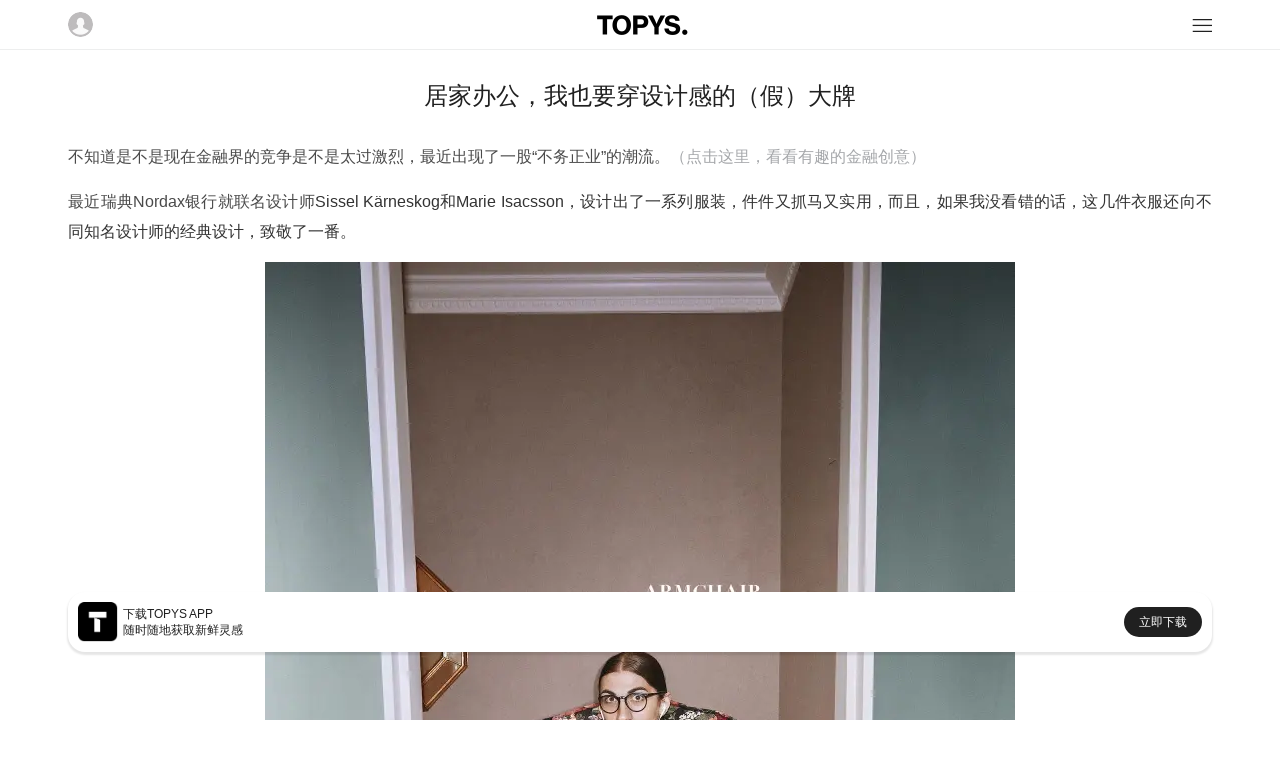

--- FILE ---
content_type: text/html; charset=utf-8
request_url: https://m.topys.cn/article/31134
body_size: 5456
content:
<!doctype html>
<html data-n-head-ssr>
  <head >
    <title>居家办公，我也要穿设计感的（假）大牌 | TOPYS创意内容平台</title><meta data-n-head="ssr" charset="utf-8"><meta data-n-head="ssr" name="renderer" content="webkit"><meta data-n-head="ssr" name="viewport" content="width=device-width, initial-scale=1, minimum-scale=1, maximum-scale=1"><meta data-n-head="ssr" data-hid="description" name="description" content="不潮不用花钱。"><meta data-n-head="ssr" data-hid="keywords" name="keywords" content="服装设计,时尚,金融,服装,眼球,穿着,居家隔离,服装,维多利亚,马丁马杰拉,设计,创意,总监,作品,衣服,商务,设计师,古驰,套装,睡衣,单品,眼球,风尚,廓形,瑞典Nordax银行,穿着,印花,肩部,曲线,双肩,经典,弧线,英国,商务谈判,时期,扶手椅,装扮,羊角袖,晚宴,闲着,泡泡,羽绒衣,王菲,拉夫,HM,马杰拉,做派,第一时间,徒弟,分分钟,Sissel Kärneskog,银行,上身,英国女王,羽绒,巴黎,大件"><meta data-n-head="ssr" property="og:type" content="article"><meta data-n-head="ssr" property="og:image" content="https://img-sz.topys.cn/2020-11-09/1604905359089.png"><meta data-n-head="ssr" property="og:release_date" content="2020年11月9日"><meta data-n-head="ssr" property="og:title" content="居家办公，我也要穿设计感的（假）大牌"><meta data-n-head="ssr" property="og:description" content="不潮不用花钱。"><link data-n-head="ssr" rel="icon" type="image/x-icon" href="https://img-sz.topys.cn/ico/favicon.ico"><link rel="preload" href="/_TOPYS/20275726d9aef35a4f8e.js" as="script"><link rel="preload" href="/_TOPYS/91bf315c6c110d875f50.js" as="script"><link rel="preload" href="/_TOPYS/14e88b43660b2bc63745.css" as="style"><link rel="preload" href="/_TOPYS/917b6671d5f9e9a9f75a.js" as="script"><link rel="preload" href="/_TOPYS/853d348acef114fa5b23.css" as="style"><link rel="preload" href="/_TOPYS/15efe8cf1817395e78a4.js" as="script"><link rel="stylesheet" href="/_TOPYS/14e88b43660b2bc63745.css"><link rel="stylesheet" href="/_TOPYS/853d348acef114fa5b23.css">
  </head>
  <body >
    <div data-server-rendered="true" id="__topys"><div id="__layout"><div style="top:-0px;" data-v-4a2b5249><div class="header" data-v-4a2b5249><div class="flex-row flex-between align-center header-bar content-body"><img src="https://topys-pic.oss-cn-shanghai.aliyuncs.com/Uploads/image/head.png?x-oss-process=image/resize,m_fill,h_50,w_50" alt class="user-img"> <a href="/" class="logo-img active-link"><img src="https://topys-pic.oss-cn-shanghai.aliyuncs.com/topys_web/images/mobile/general/logo.png" class="logo-img"></a> <div class="icon-box"><svg xmlns="http://www.w3.org/2000/svg" class="icon sprite-icons"><use href="/_TOPYS/636ff91d143e8685a2d79e6ce2efc8ef.svg#i-menu-8" xlink:href="/_TOPYS/636ff91d143e8685a2d79e6ce2efc8ef.svg#i-menu-8"></use></svg></div></div> <div><!----></div> <div class="flex-column"><!----></div></div> <div data-v-a327eb64 data-v-4a2b5249><div class="container" data-v-a327eb64><div class="content-body" data-v-a327eb64><h1 class="article-title g-mb-2" data-v-a327eb64>
        居家办公，我也要穿设计感的（假）大牌
      </h1> <div class="html-body article-content" data-v-a327eb64><p>不知道是不是现在金融界的竞争是不是太过激烈，最近出现了一股“不务正业”的潮流。<mark class="pen-glay">（点击</mark><a href="https://www.topys.cn/search/%E9%87%91%E8%9E%8D?source=input"><mark class="pen-glay">这里</mark></a><mark class="pen-glay">，看看有趣的金融创意）</mark></p><p>最近瑞典Nordax银行就联名设计师<span style="background-color:rgb(255,255,255);color:rgb(51,51,51);">Sissel Kärneskog和Marie Isacsson，设计出了一系列服装，件件又抓马又实用，而且，如果我没看错的话，这几件衣服还向不同知名设计师的经典设计，致敬了一番。</span></p><figure class="image"><img src="https://img-sz.topys.cn/2020-11-09/1604902241471.jpg?x-oss-process=image/resize,w_750/format,webp"><figcaption>图片：Ads of the World</figcaption></figure><p>第一款是扶手椅披肩，穿着时可以让你的双肩充满曲线，贴合现在盛行的廓形风尚。大量的印花引用与夸张的肩部弧线，让人想起英国维多利亚时期的装扮，如果内穿一件羊角袖或者泡泡袖内搭，或者有闲着没用的拉夫领<mark class="pen-glay">（谁有那种东西？）</mark>，在家办公都可以分分钟化身英国女王维多利亚一世处理国务。</p><figure class="image"><img src="https://img-sz.topys.cn/2020-11-09/1604902716778.jpg?x-oss-process=image/resize,w_750/format,webp"></figure><p>第二件单品，当然就是我们熟知的商务睡衣套装。上身严肃紧张，下身团结活泼。在视讯会议充斥着我们生活的今天，这件单品能够让你从容应对各种突发情况。</p><figure class="image"><img src="https://img-sz.topys.cn/2020-11-09/1604902792590.jpg?x-oss-process=image/resize,w_750/format,webp"><figcaption>图片：Ads of the World</figcaption></figure><p>同时，这件衣服的设计思路还向现任古驰创意总监亚历山德罗·米凯莱<mark class="pen-glay">（Alessandro Michele）</mark>的作品致敬，只需要粘几颗bling bling的亮片，瞬间将古驰2016春夏成衣的感觉复刻出来。</p><figure class="image"><img src="https://img-sz.topys.cn/2020-11-09/1604904549708.jpg?x-oss-process=image/resize,w_750/format,webp"><figcaption>图片：Vogue</figcaption></figure><p>最后一件压轴大件最绝，羽绒被裙！完全是马丁马杰拉和他徒弟们的做派啊。</p><figure class="image"><img src="https://img-sz.topys.cn/2020-11-09/1604904589571.jpg?x-oss-process=image/resize,w_750/format,webp"><figcaption>图片：Ads of the World</figcaption></figure><p>当年马杰拉与HM联名出品的羽绒衣，王菲就曾第一时间穿上身。</p><figure class="image"><img src="https://img-sz.topys.cn/2020-11-09/1604904904761.jpg?x-oss-process=image/resize,w_750/format,webp"></figure><p>巴黎世家的创意总监<span style="background-color:rgb(255,255,255);color:rgba(0,0,0,0.87);">德姆纳·格瓦萨里亚 （Demna Gvasalia），也曾是</span>马丁马杰拉军团的一员，这是他今年的作品。</p><figure class="image"><img src="https://img-sz.topys.cn/2020-11-09/1604905025808.jpg?x-oss-process=image/resize,w_750/format,webp"><figcaption>图片：Vogue</figcaption></figure><p>只需要随便一融合，有那个味儿了吧？内搭商务睡衣套装，让你瞬间从正式晚宴、商务谈判和居家休闲都不耽误。</p><p>你要问为啥银行出服装，嗐，这还不是在家工作闹的么？推出几款服装，吸引一下眼球，再诙谐地表达只有知道客户需要什么，才能更好地为客户服务的理念，何乐而不为？</p></div> <div class="article-keyword-list g-mt-2" data-v-a327eb64><view class="item" data-v-a327eb64>
            服装设计
          </view><view class="item" data-v-a327eb64>
            时尚
          </view><view class="item" data-v-a327eb64>
            金融
          </view><view class="item" data-v-a327eb64>
            服装
          </view><view class="item" data-v-a327eb64>
            眼球
          </view><view class="item" data-v-a327eb64>
            穿着
          </view><view class="item" data-v-a327eb64>
            居家隔离
          </view></div> <div class="author-body flex-row" data-v-a327eb64><img alt="居家办公，我也要穿设计感的（假）大牌" class="author-img" data-v-a327eb64> <div class="flex-item flex-column flex-center" data-v-a327eb64><div class="author-name" data-v-a327eb64>傅悉汀</div> <div class="author-time" data-v-a327eb64>
            2020-11-09 15:05:14
          </div></div></div> <div class="copyright g-mt-1" data-v-a327eb64>
        版权声明： 本文系TOPYS原创内容，未经许可不得以任何形式进行转载。
      </div> <div class="footer-digg g-mt-3 flex-column flex-align-center" data-v-a327eb64><button class="t-button t-button-icon t-button-big t-button-border" data-v-3bda5906 data-v-a327eb64><svg xmlns="http://www.w3.org/2000/svg" class="icon sprite-icons" data-v-3bda5906 data-v-a327eb64><use href="/_TOPYS/636ff91d143e8685a2d79e6ce2efc8ef.svg#i-thumb-up" xlink:href="/_TOPYS/636ff91d143e8685a2d79e6ce2efc8ef.svg#i-thumb-up" data-v-3bda5906 data-v-a327eb64></use></svg></button> <div class="g-mt-1" data-v-a327eb64>
          20人觉得很赞
        </div></div> <div class="g-mt-4" data-v-0e3dbb9e data-v-a327eb64><div class="pos-rel" data-v-0e3dbb9e><div class="user-body flex-row g-mb-3" data-v-90a0b3ea data-v-0e3dbb9e><img src="https://topys-pic.oss-cn-shanghai.aliyuncs.com/Uploads/image/head.png?x-oss-process=image/resize,w_100/format,webp" class="headimg" data-v-90a0b3ea> <div class="flex-full" data-v-90a0b3ea><div data-classification="textarea" data-type="textarea" class="content formulate-input" data-v-90a0b3ea><div class="formulate-input-wrapper"><!----> <!----> <div data-type="textarea" class="formulate-input-element formulate-input-element--textarea"><!----> <textarea placeholder="发表评论..." rows="5" id="formulate--article-31134-36"></textarea> <!----></div> <!----></div> <!----> <!----></div> <!----></div></div> <div class="login flex-column flex-center" data-v-0e3dbb9e><div class="login-body" data-v-0e3dbb9e><div class="login-title" data-v-0e3dbb9e>注册/登录 TOPYS发表评论</div> <button class="t-button sub-btn g-mt-1 t-button-primary t-button-block" data-v-3bda5906 data-v-0e3dbb9e>
          注册/登录
        </button></div></div></div> <!----> <!----> <!----></div> <div class="hot-body g-mt-3" data-v-a327eb64><div class="hot-title" data-v-a327eb64>你可能对这些感兴趣</div></div></div> <div class="article-list-body content-body g-mt-1" data-v-3c82c36d data-v-a327eb64></div></div></div> <div data-v-8271ce78 data-v-4a2b5249><div class="app-big-block flex-row flex-between align-center" data-v-8271ce78><div class="info-box flex-row align-center" data-v-8271ce78><img src="https://topys-pic.oss-cn-shanghai.aliyuncs.com/editor/20190514/870545190.png" alt class="app-icon" data-v-8271ce78> <div class="info" data-v-8271ce78><div class="text" data-v-8271ce78>下载TOPYS APP</div> <div class="text" data-v-8271ce78>随时随地获取新鲜灵感</div></div></div> <a href="/app/download" data-v-8271ce78><div class="download-btn" data-v-8271ce78>立即下载</div></a></div></div> <div class="footer margin-default" data-v-4a2b5249><div class="full-line"></div> <div class="g-mt-2"></div> <p>TOPYS.CN 深圳市看见文化传播有限公司</p> <p>2020-2022 ALL RIGHTS RESERVED.</p> <p>ICP备06047857号</p></div></div></div></div><script>window.__TOPYS__=(function(a,b,c,d,e,f,g,h,i){g.keyword=[];h[0]={thumb:"https:\u002F\u002Fimg-sz.topys.cn\u002F2025-07-23\u002F1753252254001.png",adtitle:"mt",guid:"cfba6124-c8b5-413d-8de7-d1bd378d9fd4",need_title:c,url:"https:\u002F\u002Fshop18748095.m.youzan.com\u002Fwscgoods\u002Fdetail\u002F2x92pyqg5hjg7?alias=2x92pyqg5hjg7"};return {layout:"default",data:[{wxJsSDK:{jsapi_ticket:"bxLdikRXVbTPdHSM05e5u8IxVRcry9LwM78-_1f1OHrI-1Z1hhYypMEgIk8ady41JILpilSPWRFtsmNPlGAnHw",nonceStr:"k3kd2nfssm8",timestamp:"1769911270",url:"https:\u002F\u002Fm.topys.cn\u002Farticle\u002F31134",signature:"485e961753a8eab2643d4d0feb734c9af73fc567",appId:"wx74adf4d4ffe3e017"},canWebp:a,loginResult:b,redirectUrl:b,needLazyLoad:a,seoKeyowrds:"服装设计,时尚,金融,服装,眼球,穿着,居家隔离,服装,维多利亚,马丁马杰拉,设计,创意,总监,作品,衣服,商务,设计师,古驰,套装,睡衣,单品,眼球,风尚,廓形,瑞典Nordax银行,穿着,印花,肩部,曲线,双肩,经典,弧线,英国,商务谈判,时期,扶手椅,装扮,羊角袖,晚宴,闲着,泡泡,羽绒衣,王菲,拉夫,HM,马杰拉,做派,第一时间,徒弟,分分钟,Sissel Kärneskog,银行,上身,英国女王,羽绒,巴黎,大件",articleData:{info:{id:31134,user_guid:f,title:"居家办公，我也要穿设计感的（假）大牌",keyword:"服装设计,时尚,金融,服装,眼球,穿着,居家隔离",description:"不潮不用花钱。",thumb:"https:\u002F\u002Fimg-sz.topys.cn\u002F2020-11-09\u002F1604905359089.png",view_count:8296,digg:20,allow_comment:c,original:d,reserved:b,add_time:1604905514,istop_time:1604919242,auto_keyword:"服装,维多利亚,马丁马杰拉,设计,创意,总监,作品,衣服,商务,设计师,古驰,套装,睡衣,单品,眼球,风尚,廓形,瑞典Nordax银行,穿着,印花,肩部,曲线,双肩,经典,弧线,英国,商务谈判,时期,扶手椅,装扮,羊角袖,晚宴,闲着,泡泡,羽绒衣,王菲,拉夫,HM,马杰拉,做派,第一时间,徒弟,分分钟,Sissel Kärneskog,银行,上身,英国女王,羽绒,巴黎,大件",is_ckeditor:d,open_read:d,favData:g,keyword_list:["服装设计","时尚","金融","服装","眼球","穿着","居家隔离"]},adData:h,author:{username:"傅悉汀",touxiang:"https:\u002F\u002Ftopys-pic.oss-cn-shanghai.aliyuncs.com\u002Fuploads\u002F20200104\u002F1408285595.png",guid:f},hotData:i,body:"\u003Cp\u003E不知道是不是现在金融界的竞争是不是太过激烈，最近出现了一股“不务正业”的潮流。\u003Cmark class=\"pen-glay\"\u003E（点击\u003C\u002Fmark\u003E\u003Ca href=\"https:\u002F\u002Fwww.topys.cn\u002Fsearch\u002F%E9%87%91%E8%9E%8D?source=input\"\u003E\u003Cmark class=\"pen-glay\"\u003E这里\u003C\u002Fmark\u003E\u003C\u002Fa\u003E\u003Cmark class=\"pen-glay\"\u003E，看看有趣的金融创意）\u003C\u002Fmark\u003E\u003C\u002Fp\u003E\u003Cp\u003E最近瑞典Nordax银行就联名设计师\u003Cspan style=\"background-color:rgb(255,255,255);color:rgb(51,51,51);\"\u003ESissel Kärneskog和Marie Isacsson，设计出了一系列服装，件件又抓马又实用，而且，如果我没看错的话，这几件衣服还向不同知名设计师的经典设计，致敬了一番。\u003C\u002Fspan\u003E\u003C\u002Fp\u003E\u003Cfigure class=\"image\"\u003E\u003Cimg src=\"https:\u002F\u002Fimg-sz.topys.cn\u002F2020-11-09\u002F1604902241471.jpg\"\u003E\u003Cfigcaption\u003E图片：Ads of the World\u003C\u002Ffigcaption\u003E\u003C\u002Ffigure\u003E\u003Cp\u003E第一款是扶手椅披肩，穿着时可以让你的双肩充满曲线，贴合现在盛行的廓形风尚。大量的印花引用与夸张的肩部弧线，让人想起英国维多利亚时期的装扮，如果内穿一件羊角袖或者泡泡袖内搭，或者有闲着没用的拉夫领\u003Cmark class=\"pen-glay\"\u003E（谁有那种东西？）\u003C\u002Fmark\u003E，在家办公都可以分分钟化身英国女王维多利亚一世处理国务。\u003C\u002Fp\u003E\u003Cfigure class=\"image\"\u003E\u003Cimg src=\"https:\u002F\u002Fimg-sz.topys.cn\u002F2020-11-09\u002F1604902716778.jpg\"\u003E\u003C\u002Ffigure\u003E\u003Cp\u003E第二件单品，当然就是我们熟知的商务睡衣套装。上身严肃紧张，下身团结活泼。在视讯会议充斥着我们生活的今天，这件单品能够让你从容应对各种突发情况。\u003C\u002Fp\u003E\u003Cfigure class=\"image\"\u003E\u003Cimg src=\"https:\u002F\u002Fimg-sz.topys.cn\u002F2020-11-09\u002F1604902792590.jpg\"\u003E\u003Cfigcaption\u003E图片：Ads of the World\u003C\u002Ffigcaption\u003E\u003C\u002Ffigure\u003E\u003Cp\u003E同时，这件衣服的设计思路还向现任古驰创意总监亚历山德罗·米凯莱\u003Cmark class=\"pen-glay\"\u003E（Alessandro Michele）\u003C\u002Fmark\u003E的作品致敬，只需要粘几颗bling bling的亮片，瞬间将古驰2016春夏成衣的感觉复刻出来。\u003C\u002Fp\u003E\u003Cfigure class=\"image\"\u003E\u003Cimg src=\"https:\u002F\u002Fimg-sz.topys.cn\u002F2020-11-09\u002F1604904549708.jpg\"\u003E\u003Cfigcaption\u003E图片：Vogue\u003C\u002Ffigcaption\u003E\u003C\u002Ffigure\u003E\u003Cp\u003E最后一件压轴大件最绝，羽绒被裙！完全是马丁马杰拉和他徒弟们的做派啊。\u003C\u002Fp\u003E\u003Cfigure class=\"image\"\u003E\u003Cimg src=\"https:\u002F\u002Fimg-sz.topys.cn\u002F2020-11-09\u002F1604904589571.jpg\"\u003E\u003Cfigcaption\u003E图片：Ads of the World\u003C\u002Ffigcaption\u003E\u003C\u002Ffigure\u003E\u003Cp\u003E当年马杰拉与HM联名出品的羽绒衣，王菲就曾第一时间穿上身。\u003C\u002Fp\u003E\u003Cfigure class=\"image\"\u003E\u003Cimg src=\"https:\u002F\u002Fimg-sz.topys.cn\u002F2020-11-09\u002F1604904904761.jpg\"\u003E\u003C\u002Ffigure\u003E\u003Cp\u003E巴黎世家的创意总监\u003Cspan style=\"background-color:rgb(255,255,255);color:rgba(0,0,0,0.87);\"\u003E德姆纳·格瓦萨里亚 （Demna Gvasalia），也曾是\u003C\u002Fspan\u003E马丁马杰拉军团的一员，这是他今年的作品。\u003C\u002Fp\u003E\u003Cfigure class=\"image\"\u003E\u003Cimg src=\"https:\u002F\u002Fimg-sz.topys.cn\u002F2020-11-09\u002F1604905025808.jpg\"\u003E\u003Cfigcaption\u003E图片：Vogue\u003C\u002Ffigcaption\u003E\u003C\u002Ffigure\u003E\u003Cp\u003E只需要随便一融合，有那个味儿了吧？内搭商务睡衣套装，让你瞬间从正式晚宴、商务谈判和居家休闲都不耽误。\u003C\u002Fp\u003E\u003Cp\u003E你要问为啥银行出服装，嗐，这还不是在家工作闹的么？推出几款服装，吸引一下眼球，再诙谐地表达只有知道客户需要什么，才能更好地为客户服务的理念，何乐而不为？\u003C\u002Fp\u003E"},favData:g,hotData:i,adData:h}],fetch:[],error:null,state:{g_encrypt_key:"WEzGYxc600DxelY9IRVnulR9e5DvT2Ad",g_show_fix_menu:a,g_header_fixed:a,g_body_fixed:e,g_body_top:c,g_device_type:{type:"pc"},g_show_app_block_type:"full",g_show_header:a,user:{isLogin:e,isVip:e,userInfo:{}}},serverRendered:a,routePath:"\u002Farticle\u002F31134",config:{}}}(true,"",0,1,false,"648c9e6a-a32c-438e-8f20-09e5b45c24b8",{},Array(1),Array(0)));</script><script src="/_TOPYS/20275726d9aef35a4f8e.js" defer></script><script src="/_TOPYS/91bf315c6c110d875f50.js" defer></script><script src="/_TOPYS/917b6671d5f9e9a9f75a.js" defer></script><script src="/_TOPYS/15efe8cf1817395e78a4.js" defer></script>
  </body>
  <script>!function(){var t=document.createElement("script"),e=window.location.protocol.split(":")[0];t.src="https"===e?"https://zz.bdstatic.com/linksubmit/push.js":"http://push.zhanzhang.baidu.com/push.js";var s=document.getElementsByTagName("script")[0];s.parentNode.insertBefore(t,s)}()</script>
</html>
